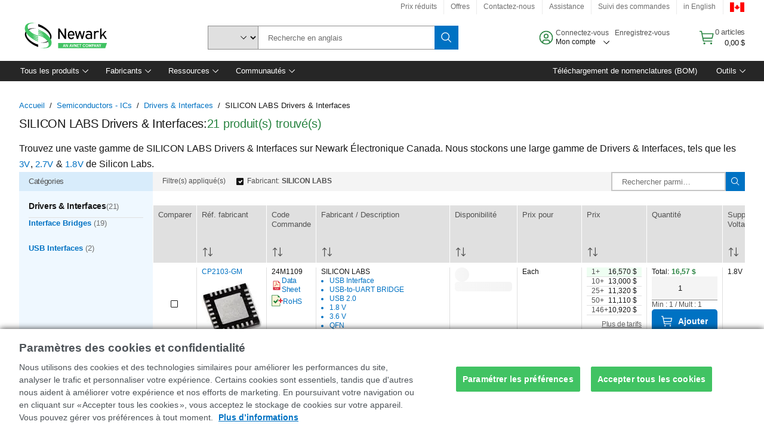

--- FILE ---
content_type: application/x-javascript;charset=utf-8
request_url: https://smetrics.newark.com/id?d_visid_ver=5.5.0&d_fieldgroup=A&mcorgid=106315F354E6D5430A4C98A4%40AdobeOrg&mid=19154797573165097397878377777498852179&ts=1769071745194
body_size: -41
content:
{"mid":"19154797573165097397878377777498852179"}